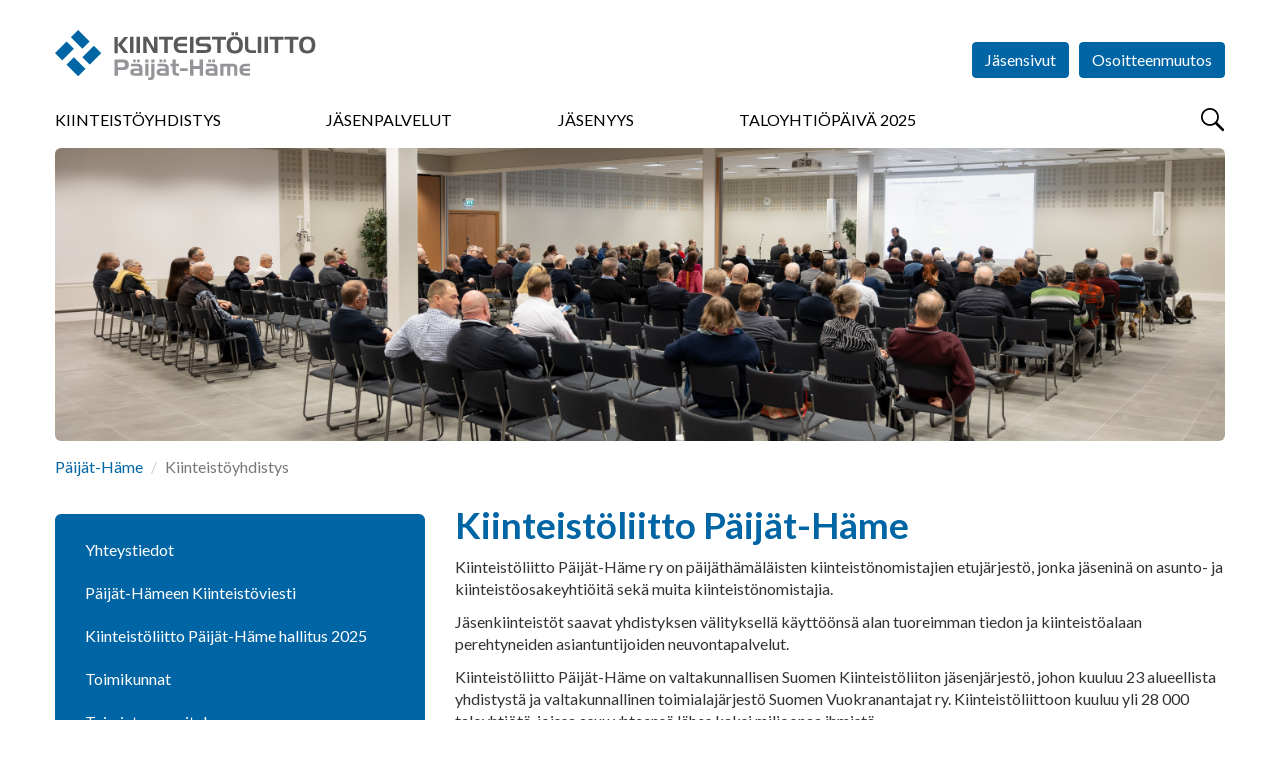

--- FILE ---
content_type: text/html; charset=utf-8
request_url: https://paijat-hame.kiinteistoliitto.fi/paint-hameenkiinteistoliitto/
body_size: 21555
content:
<!DOCTYPE html>
<html lang="fi" prefix="og: http://ogp.me/ns#">

<head>
    <script id="Cookiebot" data-cbid="ef3aea5b-5165-4d76-8710-0e2a3531b70a" data-blockingmode="auto" type="text/javascript" src="https://consent.cookiebot.com/uc.js"></script>
<meta charset="utf-8" />
<meta http-equiv="X-UA-Compatible" content="IE=edge" />
<meta name="viewport" content="width=device-width, initial-scale=1" />
<meta name="description" content="Kiinteist&#xF6;liitto P&#xE4;ij&#xE4;t-H&#xE4;me ry on p&#xE4;ij&#xE4;th&#xE4;m&#xE4;l&#xE4;isten kiinteist&#xF6;nomistajien etuj&#xE4;rjest&#xF6;, joka tarjoaa j&#xE4;senilleen ajankohtaista tietoa ja asiantuntijapalveluita. Yhdistys on osa valtakunnallista Suomen Kiinteist&#xF6;liittoa ja edustaa l&#xE4;hes 1990 j&#xE4;senkiinteist&#xF6;&#xE4;." />
<meta name="keywords" content="kiinteist&#xF6;liitto, P&#xE4;ij&#xE4;t-H&#xE4;me, kiinteist&#xF6;nomistajat, j&#xE4;senpalvelut, asiantuntijat, Suomen Kiinteist&#xF6;liitto" />
<meta name="author" content="Kiinteistöliitto" />
<meta name="robots" content="index,follow,noarchive" />

<title>Kiinteist&#xF6;liitto - Kiinteist&#xF6;yhdistys</title>


<link rel="shortcut icon" type="image/png" href="/favicon.png?v=20171010" />

<link rel="stylesheet" href="https://fonts.googleapis.com/css?family=Lato:400,400i,700,700i,900,900i" />
<link rel="stylesheet" media="screen" href="/vendor/bootstrap-3.3.7/css/bootstrap.min.css" />
<link rel="stylesheet" media="screen" href="/vendor/flexslider-2.6.3/flexslider.css" />
<link rel="stylesheet" media="screen" href="/vendor/lightcase-2.3.6/src/css/lightcase.min.css" />
<!--<link rel="stylesheet" href="/vendor/bootstrap-datetimepicker/build/css/bootstrap-datetimepicker.min.css" media="screen" />-->
<link rel="stylesheet" media="screen" href="/css/jquery.steps.kl.css" />
<link rel="stylesheet" href="/vendor/datatables-1.10.16/datatables.min.css" />
<link rel="stylesheet" media="screen" href="https://maxcdn.bootstrapcdn.com/css/ie10-viewport-bug-workaround.css" />
<link rel="stylesheet" href="/css/styles.min.css?v=20250320" />
<link rel="stylesheet" href="/css/AddedStyle.css?v=2018046" />
<link rel="stylesheet" media="print" href="/css/print.css" />

<!-- HTML5 shim and Respond.js for IE8 support of HTML5 elements and media queries -->
<!--[if lt IE 9]>
    <script src="https://oss.maxcdn.com/html5shiv/3.7.3/html5shiv.min.js"></script>
    <script src="https://oss.maxcdn.com/respond/1.4.2/respond.min.js"></script>
<![endif]-->

<script src="/vendor/jquery-3.2.1.min.js"></script>
<script src="/vendor/bootstrap-3.3.7/js/bootstrap.min.js"></script>
<script src="/vendor/flexslider-2.6.3/jquery.flexslider-min.js"></script>
<script src="/vendor/lightcase-2.3.6/src/js/lightcase.min.js"></script>

<!--<script src="/vendor/bootstrap-datetimepicker/build/js/bootstrap-datetimepicker.min.js"></script>-->
<script src="/vendor/jquery-validate-1.15.1/jquery.validate.min.js"></script>
<script src="/vendor/jquery-validate-1.15.1/localization/messages_fi.min.js"></script>
<script src="/vendor/jquery.steps-1.1.0/jquery.steps.min.js"></script>
<script src="/vendor/datatables-1.10.16/datatables.min.js"></script>
<script src="/vendor/rpage/responsive-paginate.min.js"></script>
<script src="https://maxcdn.bootstrapcdn.com/js/ie10-viewport-bug-workaround.js"></script>
<script async src="https://www.googletagmanager.com/gtag/js?id=UA-2980697-16"></script>

<script>
  window.dataLayer = window.dataLayer || [];
  function gtag(){dataLayer.push(arguments);}
  gtag('js', new Date());

  gtag('config', 'UA-2980697-16');
</script>
</head>

<body>
    <!-- Google tag (gtag.js) --> 
   <script async src="https://www.googletagmanager.com/gtag/js?id=G-NZMYY5C0XF"></script> 
    <script> window.dataLayer = window.dataLayer || []; function gtag(){dataLayer.push(arguments);} gtag('js', new Date()); gtag('config', 'G-7LR9HKDYQN'); </script>
  

<!-- End Google Tag Manager (noscript) --> 
    
    
    

    <div id="fb-root"></div>
<script>(function(d, s, id) {
  var js, fjs = d.getElementsByTagName(s)[0];
  if (d.getElementById(id)) return;
  js = d.createElement(s); js.id = id;
  js.src = "//connect.facebook.net/fi_FI/sdk.js#xfbml=1&version=v2.10";
  fjs.parentNode.insertBefore(js, fjs);
}(document, 'script', 'facebook-jssdk'));




</script>
    <header>
         <img src="\images\Kiinteistoliitto_logo.svg" style="display:none"/>
    <div class="container-fluid">
        
        <button id="menuBtn" type="button">
            <span class="sr-only">Menu</span>
        </button>
        
        <a href="/">
          <div id="logo" class="logo-member  logo-member-paijat-hame">
                <h1>Kiinteistöliitto</h1>
            </div>
        </a>
           <div class="menu-container menu-hidden">  
       


<form action="/paint-hameenkiinteistoliitto/" enctype="multipart/form-data" id="form772fcb225224438c9982a4a8699087db" method="post">                <ul id="headerButtons">
                                <li><a href="https://www.kiinteistoliitto.fi/jasensivut" class="btn btn-primary" target="_blank">Jäsensivut</a></li>
                    
                    <li><a href="/osoitteenmuutos/" class="btn btn-primary">Osoitteenmuutos</a></li>
                           <li></li>
        <li></li>
        <li></li>

                    
                </ul>
<input name="__RequestVerificationToken" type="hidden" value="CfDJ8GjkSpApbkRLi0HSCrJxrgE8jHWuK0lN21sIDsFAqq1B5RUn1w_4tZkKm9VrBVRccGV8hAJ7w41r8Uqb1q9hry5mtPYm2lJjKVT68H7TVIj82sGOv1dpo5s-_yPsW6lvVgLDGBV5LRademMYZftP28c" /><input name="ufprt" type="hidden" value="CfDJ8GjkSpApbkRLi0HSCrJxrgFKuBWWNw9NHnoLbTgJsvwEf1nSD2bvyT168-uPkUw_oqPMAvwR8IQ73zAVupqeG7KstCH9Stj2mS4Wp1yPoonTj5BEvUDAzVVaGrwnZDxjrYfjC0VNRM_89_DMaUjo3iI" /></form>     

     
      <div class="row" style="margin-left:0px;margin-right:0px;">
            <nav>
                
                <button type="button" id="closeMenuBtn" class="overlay-btn">
                    &times; <span class="sr-only">Sulje</span>
                </button>
               
              


    <ul>
            <li class="current">
                <a href="/paint-hameenkiinteistoliitto/">Kiinteist&#xF6;yhdistys</a>
            </li>
            <li>
                <a href="/palvelut/">J&#xE4;senpalvelut</a>
            </li>
            <li>
                <a href="/liityjaseneksi/">J&#xE4;senyys</a>
            </li>
            <li>
                <a href="/taloyhtiopaiva2025/">Taloyhti&#xF6;p&#xE4;iv&#xE4; 2025</a>
            </li>
    </ul>

             
                
                <!--form id="menuSearchForm" action="/haku" method="get" class="visible-xs" style="display:none">
        			<div class="input-group">
        				<label for="menuSearchInput" class="sr-only">Haku</label>
        				<input id="menuSearchInput" type="text" name="search" class="form-control" placeholder="Hae..." />
        				<span class="input-group-btn">
        					<button type="submit" class="btn btn-primary btn-search-field">
        						<span class="sr-only">Hae</span>
        					</button>
        				</span>
        			</div>
        		</form>
        		-->
                
            </nav>
                <button type="button" id="searchBtn">
            <span class="sr-only">Hae</span>
        </button>
</div> 
        </div>
    </div>

</header>

<main>

    <div class="container-fluid">
        <div class="img-main">
                    <img src="/media/sqmgtj3t/nimetonmalli.png" alt="" />
            
        </div>
        

        


    <ol class="breadcrumb">
            <li><a href="/">P&#xE4;ij&#xE4;t-H&#xE4;me</a> </li>

        <li class="active">Kiinteist&#xF6;yhdistys</li>
    </ol>

        
          <div class="row">
            
            <div class="col-sm-8 col-sm-push-4">
                <h1>Kiinteistöliitto Päijät-Häme</h1>
<p>Kiinteistöliitto Päijät-Häme ry on päijäthämäläisten kiinteistönomistajien etujärjestö, jonka jäseninä on asunto- ja kiinteistöosakeyhtiöitä sekä muita kiinteistönomistajia.</p>
<p>Jäsenkiinteistöt saavat yhdistyksen välityksellä käyttöönsä alan tuoreimman tiedon ja kiinteistöalaan perehtyneiden asiantuntijoiden neuvontapalvelut.</p>
<p>Kiinteistöliitto Päijät-Häme on valtakunnallisen Suomen Kiinteistöliiton jäsenjärjestö, johon kuuluu 23 alueellista yhdistystä ja valtakunnallinen toimialajärjestö Suomen Vuokranantajat ry. Kiinteistöliittoon kuuluu yli 28 000 taloyhtiötä, joissa asuu yhteensä lähes kaksi miljoonaa ihmistä.<br><br>Yhdistyksen uudet vahvistetut 12.4.2022 <a rel="noopener" href="/media/atuh0px3/uudetsaannot12_4_2022.pdf" target="_blank" title="Uudetsaannot12 4 2022">säännöt</a></p>
<p>Päijät-Hämeen kiinteistöyhdistys on perustettu vuonna 1906. Nykyisin yhdistys edustaa lähes 1990 jäsenkiinteistöä ja niiden yli 70.000 asukasta. Jatkuvasti kasvava jäsenpohja auttaa yhdistystä ja koko liittoa turvaamaan taloyhtiöiden edut sekä alueellisesti että valtakunnallisesti. Jokainen uusi jäsenkiinteistö lisää yhdistyksen ja liiton kannanottojen painoarvoa ja parantaa resursseja kehittää jäsenille uusia palvelumuotoja.</p>
                
            </div>
            
            <div class="col-sm-4 col-sm-pull-8 col-subpage-additionals">
                
                
    <nav id="sideBarNav">
        <ul class="nav nav-tabs nav-stacked nav-sidebar">
                <li>
                        <a href="/paint-hameenkiinteistoliitto/yhteystiedot/">Yhteystiedot</a>
                    
                </li>
                <li>
                        <a href="/paint-hameenkiinteistoliitto/paijat-hameenkiinteistoviesti/">P&#xE4;ij&#xE4;t-H&#xE4;meen Kiinteist&#xF6;viesti</a>
                    
                </li>
                <li>
                        <a href="/paint-hameenkiinteistoliitto/kiinteistoliittopaijat-hamehallitus2025/">Kiinteist&#xF6;liitto P&#xE4;ij&#xE4;t-H&#xE4;me hallitus 2025</a>
                    
                </li>
                <li>
                        <a href="/paint-hameenkiinteistoliitto/toimikunnat/">Toimikunnat</a>
                    
                </li>
                <li>
                        <a href="/paint-hameenkiinteistoliitto/toimintasuunnitelma/">Toimintasuunnitelma</a>
                    
                </li>
                <li>
                        <a href="/paint-hameenkiinteistoliitto/vuosikertomus/">Vuosikertomus</a>
                    
                </li>
                <li>
                        <a href="/paint-hameenkiinteistoliitto/talousarvio/">Talousarvio</a>
                    
                </li>
                <li>
                        <a href="/paint-hameenkiinteistoliitto/strategia/">Strategia</a>
                    
                </li>
                <li>
                        <a href="/paint-hameenkiinteistoliitto/saannotjaohjeet/">S&#xE4;&#xE4;nn&#xF6;t ja ohjeet</a>
                    
                </li>
        </ul>
    </nav>


                


                

 
        
               
            
           
   
                
                
            
            </div>
            
        </div> <!-- /.row -->
        
    </div>
</main>




<div id="modalLogin" class="modal fade" tabindex="-1" role="dialog">
    <div class="modal-dialog" role="document">
        <div class="modal-content">
           
             
<form action="/paint-hameenkiinteistoliitto/" class="test" enctype="multipart/form-data" id="loginForm" method="post">            <div class="modal-header">
                <button type="button" class="close" data-dismiss="modal" aria-label="Close"><span aria-hidden="true">&times;</span></button>
                <h4 class="modal-title">Kirjaudu sisään</h4>
                <p>Käyttäjätunnuksesi on Kiinteistöliiton jäsenrekisteriin tallennettu sähköpostiosoitteesi.</p>
                <p>Et voi kirjautua, jollet ole ensin <a href="https://www.kiinteistoliitto.fi/kirjautuminen/rekisteroityminen/">rekisteröitynyt käyttäjäksi</a>.</p>
            </div>
             <div class="modal-body">
                <input name="__RequestVerificationToken" type="hidden" value="CfDJ8GjkSpApbkRLi0HSCrJxrgE8jHWuK0lN21sIDsFAqq1B5RUn1w_4tZkKm9VrBVRccGV8hAJ7w41r8Uqb1q9hry5mtPYm2lJjKVT68H7TVIj82sGOv1dpo5s-_yPsW6lvVgLDGBV5LRademMYZftP28c" />
               <span style="color:#ff0000;font-weight:bold;"> </span>
                
        
                <div class="form-group">
                    <label for="email">Sähköpostiosoite</label><br />
                    <input type="email" id="Kayttajatunnus" name="Kayttajatunnus" class="form-control" required />
                 </div>
               <div class="form-group">
                    <label for="Salasana">Salasana</label><br />
                    <input type="password" id="Salasana" name="Salasana" class="form-control" required />
                </div>
                            
                <ul class="list-unstyled">
                    <li><a href="https://kiinteistoliitto.fi/kirjautuminen/unohtunutsalasana/">Unohtuiko salasana?</a></li>
                    <li><a href="https://kiinteistoliitto.fi/kirjautuminen/rekisteroityminen/">Rekisteröidy jäsensivujen käyttäjäksi</a></li>
                </ul>
                            
            </div>
            <div class="modal-footer">
                <button type="button" class="btn btn-default" data-dismiss="modal">Peruuta</button>
                <button type="submit" class="btn btn-primary">Kirjaudu</button>
            </div>
<input name="__RequestVerificationToken" type="hidden" value="CfDJ8GjkSpApbkRLi0HSCrJxrgE8jHWuK0lN21sIDsFAqq1B5RUn1w_4tZkKm9VrBVRccGV8hAJ7w41r8Uqb1q9hry5mtPYm2lJjKVT68H7TVIj82sGOv1dpo5s-_yPsW6lvVgLDGBV5LRademMYZftP28c" /><input name="ufprt" type="hidden" value="CfDJ8GjkSpApbkRLi0HSCrJxrgEI1BslSqKPwnSwXgRzHqvEij-7MIG9UMHAh1U5IInyFDqjQzbn_LHyPg8PZAqDs7JM6ycxhE-4ROoiJWuTWonGEdsDsWygLn8ZJmi0OJP7pZbO79WmGjdNfvldgykguSw" /></form>
         
        </div> <!-- /.modal-content -->
    </div> <!-- /.modal-dialog -->
</div> <!-- /#modalLogin -->

<section id="searchOverlay" class="overlay">
	
	<h2 class="sr-only">Haku</h2>
	
	<button id="closeSearchOverlayBtn" type="button" class="overlay-btn">
		&times;
		<span class="sr-only">Sulje</span>
	</button>

	<div id="searchContainer" class="text-center">
		<form action="/haku" method="get">
			<div class="input-group">
				<label for="overlaySearchInput" class="sr-only">Haku</label>
				<input id="overlaySearchInput" type="text" name="search" class="form-control input-lg" placeholder="Hae..." />
				<span class="input-group-btn">
					<button type="submit" class="btn btn-primary btn-lg btn-search-field">
						<span class="sr-only">Hae</span>
					</button>
				</span>
			</div>
		</form>
		<div style="color:#7777777;">Kirjoita hakukenttään hakusana tai sen osa. Älä käytä jokerimerkkejä. Tällöin haku etsii kaikki mahdolliset osumat, joista löytyy käyttämäsi kirjainyhdistelmä. Esimerkiksi <b>Tupakointi</b> tai <b>tupak</b> toimivat molemmat hakusanoina.</div>
	</div>
</section>

<footer>
    
    <div class="container-fluid">
        
        <div class="row">
            
            <div class="col-sm-8">
                
                <h2>Oikopolkuja</h2>
                
                <div class="row">
                   
    <div class="col-sm-6">
        <ul class="list-unstyled">
                            <li><a href="https://paijat-hame.kiinteistoliitto.fi/liityjaseneksi/lomake/">J&#xE4;senhakemus</a></li>
                            <li><a href="https://paijat-hame.kiinteistoliitto.fi/jasenmaksut/">J&#xE4;senmaksut</a></li>
                            <li><a href="https://www.kiinteistoliitto.fi/jasenkortti/">J&#xE4;senkortti</a></li>
                            <li><a href="https://www.kiinteistoliitto.fi/taloyhtio/hallitus/taloyhtionhyvahallintotapa">Taloyhti&#xF6;n hyv&#xE4; hallintotapa</a></li>
                            <li><a href="https://www.kiinteistoliitto.fi/taloyhtio/yhtiokokous">Yhti&#xF6;kokous</a></li>
                            <li><a href="https://www.kiinteistoliitto.fi/taloyhtio/ajassa/ikajamuisti/">Ik&#xE4;- ja muistiyst&#xE4;v&#xE4;llinen taloyhti&#xF6;</a></li>
                            <li><a href="https://www.kiinteistoliitto.fi/palvelut/tutkimus/saannolliset/indeksitalo/">Indeksitalo</a></li>
                            <li><a href="https://www.kiinteistoliitto.fi/liityjaseneksi/rekisteriseloste/">Rekisteriseloste</a></li>

            

        </ul>
    </div>
    <div class="col-sm-6">
        <ul class="list-unstyled">
           


        </ul>
    </div>

                    
                </div> <!-- /.row -->
                
            </div>
            
            <div id="footerContactInfo" class="col-sm-4">
                
                <h2>Yhteystiedot</h2>
                
                        <address>
                <strong>Kiinteist&#xF6;liitto P&#xE4;ij&#xE4;t-H&#xE4;me ry</strong><br />
                    H&#xE4;meenkatu 9 hsto 11<br />
                    15110 Lahti
        </address>
                <p>
                    0440 945600<br />
                    paijat-hame@kiinteistoliitto.fi
                </p>
                <ul class="some-icons"> 
                    <li><a href="https://www.facebook.com/paijathamekiinteistoliitto " target="_blank" class="facebook" title="Kiinteistöliitto on Facebook"><span>Kiinteistöliitto on Facebook</span></a></li>
                    <li><a href="https://www.instagram.com/paijathame/" target="_blank" class="instagram" title="Kiinteistöliitto on Instagram"><span>Kiinteistöliitto on Instagram</span></a></li>
                </ul>

            </div>
        
        </div> <!-- /.row -->
        
            <div class="row row-eq-height">
            
            <div class="col-sm-9">
                
                 <div id="subsidiaries" class="row">
                    
                    <div class="col-md-4 col-sm-4 col-xs-6">
                        <a href="http://www.taloyhtiosivut.fi/" target="_blank" class="subsidiary taloyhtiosivut">
                            <img src="/images/taloyhtiosivut.png" alt="Taloyhtiösivut" />
                        </a>
                    </div>
                    
                    <div class="col-md-4 col-sm-4 col-xs-6">
                        <a href="https://www.kiinteistolehti.fi/" target="_blank" class="subsidiary suomen-kiinteistolehti">
                            <img src="/images/suomen-kiinteistolehti.svg" alt="Suomen Kiinteistölehti" />
                        </a>
                    </div>
                    
                      <div class="col-md-4 col-sm-4 col-xs-6">
                        <a href="https://www.kiinteistomedia.fi/" target="_blank" class="subsidiary kiinkust">
                            <img src="/images/kiinteistomedia.png" alt="Kiinteistomedia" />
                        </a>
                    </div>
                    
                    <div class="col-md-4 col-sm-4 col-xs-6">
                        <a href="http://www.kiinko.fi/" target="_blank" class="subsidiary kiinko">
                            <img src="/images/kiinko.svg" alt="Kiinko" />
                        </a>
                    </div>
                
                    <div class="col-md-4 col-sm-4 col-xs-6">
                        <a href="http://www.talokeskus.fi/" target="_blank" class="subsidiary talokeskus">
                            <img src="/images/talokeskus.svg" alt="Talokeskus" />
                        </a>
                    </div>
                    
                    <div class="col-md-4 col-sm-4 col-xs-6">
                        <a href="https://kti.fi/" target="_blank" class="subsidiary kti">
                            <img src="/images/kti.svg" alt="KTI" />
                        </a>
                    </div>
                    
                   
                    
                     
                
                </div> 
                
            </div><!-- /.row -->
              <div class="col-sm-3">
                  <div class="col-md-12 col-sm-12 col-xs-12 epf" style="margin-bottom:45px;">
                        <a href="https://www.uipi.com/" target="_blank">
                            <img src="/images/uipi_tall2.svg" alt="UIPI" style="max-width:128px;margin:30px;margin-left:50px;"/>
                        </a>
                    </div>
              </div>
              
           
        
        </div> <!-- /.row -->

        
        <p class="copyright">&copy; Kiinteistöliitto</p>
        
    </div>
    
</footer>
<script src="/scripts/common.js?v=20171107"></script>




    <script>
         
    </script>


<!--
<script src="/vendor/moment/moment-with-locales.min.js"></script>-->
<script async type="text/javascript" src="https://cdn.search.valu.pro/kiinteistoliitto/production/findkit.js"></script>
<!-- Go to www.addthis.com/dashboard to customize your tools -->
<script type="text/javascript" src="//s7.addthis.com/js/300/addthis_widget.js#pubid=ra-63807f03bf471467"></script>
</body>
</html>



--- FILE ---
content_type: text/css
request_url: https://paijat-hame.kiinteistoliitto.fi/css/jquery.steps.kl.css
body_size: 6346
content:
/*
    Common 
*/

.steps-form-container {
    position: relative;
}

.wizard fieldset
{
    margin: 0;
}

.wizard,
.tabcontrol
{
    display: block;
    width: 100%;
    /*overflow: hidden;*/
}

.wizard a,
.tabcontrol a
{
    outline: 0;
}

.wizard ul,
.tabcontrol ul
{
    list-style: none !important;
    padding: 0;
    margin: 0;
}

.wizard ul > li,
.tabcontrol ul > li
{
    display: block;
    padding: 0;
}

/* Accessibility */
.wizard > .steps .current-info,
.tabcontrol > .steps .current-info
{
    position: absolute;
    left: -999em;
}

.wizard > .content > .title,
.tabcontrol > .content > .title
{
    position: absolute;
    left: -999em;
}



/*
    Wizard
*/

.wizard > .steps
{
    position: relative;
    display: block;
    width: 100%;
    font-size: 14px;
}

.wizard.vertical > .steps
{
    display: inline;
    float: left;
    width: 30%;
}

.wizard > .steps .number
{
    /*font-size: 1.429em;*/
}

.wizard > .steps .title
{
    /*display: none;*/
    
}

/*.wizard > .steps li.current .title
{
    display: inline;
}*/

.wizard > .steps > ul > li
{
    /*width: 14.28%;*/
    width: 12%;
    -webkit-transition: width 0.5s;
    -moz-transition: width 0.5s;
    -o-transition: width 0.5s;
    transition: width 0.5s;
}

/*.wizard > .steps > ul > li:last-child
{
    width: 14.32%;
}*/

.wizard > .steps > ul > li.current
{
    width: 28%;
}

.wizard > .steps > ul > li,
.wizard > .actions > ul > li
{
    float: left;
}

.wizard.vertical > .steps > ul > li
{
    float: none;
    width: 100%;
}

.wizard > .steps a,
.wizard > .steps a:hover,
.wizard > .steps a:active
{
    display: block;
    width: auto;
    font-size: 14px;
    margin: 0 5px 0 0;
    padding: 10px;
    text-decoration: none;
    -webkit-border-radius: 6px;
    -moz-border-radius: 6px;
    border-radius: 6px;
    white-space: nowrap;
    overflow: hidden;
    text-overflow: ellipsis;
}

.wizard > .steps .disabled a,
.wizard > .steps .disabled a:hover,
.wizard > .steps .disabled a:active
{
    background-color: #eee;
    color: #aaa;
    cursor: default;
}

.wizard > .steps .current a,
.wizard > .steps .current a:hover,
.wizard > .steps .current a:active
{
    background-color: #2184be;
    color: #fff;
    cursor: default;
}

.wizard > .steps .done a,
.wizard > .steps .done a:hover,
.wizard > .steps .done a:active
{
    background-color: #9dc8e2;
    color: #fff;
}

.wizard > .steps .error a,
.wizard > .steps .error a:hover,
.wizard > .steps .error a:active
{
    /*background: #ff3111;
    color: #900;
    border-color: #900;*/
}

.wizard > .content
{
    background: #f5f5f5;
    display: block;
    margin: 10px 0;
    /*min-height: 32em;*/
    /*overflow: hidden;*/
    position: relative;
    width: auto;
    -webkit-border-radius: 6px;
    -moz-border-radius: 6px;
    border-radius: 6px;
}

.wizard.vertical > .content
{
    display: inline;
    float: left;
    margin: 0 2.5% 0.5em 2.5%;
    width: 65%;
}

.wizard > .content > .body
{
    float: left;
    /*position: absolute;*/
    padding: 10px 15px;
    width: 100%;
    position: relative;
    height: auto;
}

.wizard > .content > .body ul
{
    list-style: disc !important;
}

.wizard > .content > .body ul > li
{
    display: list-item;
}

.wizard > .content > .body > iframe
{
    border: 0 none;
    width: 100%;
    height: 100%;
}

.wizard > .content > .body input
{
    display: block;
    border: 1px solid #ccc;
}

.wizard > .content > .body input[type="checkbox"]
{
    display: inline-block;
}

.wizard > .content > .body input.error
{
    background: rgb(251, 227, 228);
    border: 1px solid #fbc2c4;
    color: #8a1f11;
}

.wizard > .content > .body label
{
    display: inline-block;
    /*margin-bottom: 0.5em;*/
}

.wizard > .content > .body label.error
{
    /*color: #8a1f11;
    display: inline-block;
    margin-left: 1.5em;*/
    margin-top: 5px;
}

.wizard > .actions
{
    position: relative;
    display: block;
    text-align: right;
    width: 100%;
}

.wizard.vertical > .actions
{
    display: inline;
    float: right;
    margin: 0 2.5%;
    width: 95%;
}

.wizard > .actions > ul
{
    display: inline-block;
    text-align: right;
}

.wizard > .actions > ul > li
{
    margin: 0 0 0 10px;
}

.wizard.vertical > .actions > ul > li
{
    margin: 0 0 0 1em;
}

.wizard > .actions a,
.wizard > .actions a:hover,
.wizard > .actions a:active
{
    background-color: #0065a4;
    color: #fff;
    display: block;
    padding: 0.5em 1em;
    text-decoration: none;

    -webkit-border-radius: 4px;
    -moz-border-radius: 4px;
    border-radius: 4px;
}

.wizard > .actions .disabled a,
.wizard > .actions .disabled a:hover,
.wizard > .actions .disabled a:active
{
    background-color: #eee;
    color: #aaa;
}

.wizard > .loading
{
}

.wizard > .loading .spinner
{
}



/*
    Tabcontrol
*/

.tabcontrol > .steps
{
    position: relative;
    display: block;
    width: 100%;
}

.tabcontrol > .steps > ul
{
    position: relative;
    margin: 6px 0 0 0;
    top: 1px;
    z-index: 1;
}

.tabcontrol > .steps > ul > li
{
    float: left;
    margin: 5px 2px 0 0;
    padding: 1px;

    -webkit-border-top-left-radius: 5px;
    -webkit-border-top-right-radius: 5px;
    -moz-border-radius-topleft: 5px;
    -moz-border-radius-topright: 5px;
    border-top-left-radius: 5px;
    border-top-right-radius: 5px;
}

.tabcontrol > .steps > ul > li:hover
{
    background: #edecec;
    border: 1px solid #bbb;
    padding: 0;
}

.tabcontrol > .steps > ul > li.current
{
    background: #fff;
    border: 1px solid #bbb;
    border-bottom: 0 none;
    padding: 0 0 1px 0;
    margin-top: 0;
}

.tabcontrol > .steps > ul > li > a
{
    color: #5f5f5f;
    display: inline-block;
    border: 0 none;
    margin: 0;
    padding: 10px 30px;
    text-decoration: none;
}

.tabcontrol > .steps > ul > li > a:hover
{
    text-decoration: none;
}

.tabcontrol > .steps > ul > li.current > a
{
    padding: 15px 30px 10px 30px;
}

.tabcontrol > .content
{
    position: relative;
    display: inline-block;
    width: 100%;
    height: 35em;
    overflow: hidden;
    border-top: 1px solid #bbb;
    padding-top: 20px;
}

.tabcontrol > .content > .body
{
    float: left;
    position: absolute;
    width: 95%;
    height: 95%;
    padding: 2.5%;
}

.tabcontrol > .content > .body ul
{
    list-style: disc !important;
}

.tabcontrol > .content > .body ul > li
{
    display: list-item;
}

@media (max-width: 550px) 
{
    .wizard > .steps > ul > li
    {
        width: auto;
        float: none;
    }
}
        

--- FILE ---
content_type: text/css
request_url: https://paijat-hame.kiinteistoliitto.fi/css/styles.min.css?v=20250320
body_size: 22317
content:
body,header nav ul,html{margin:0;padding:0}#headerButtons li,.nav-sidebar li,header nav ul li,ul.some-icons li{list-style-type:none}html{overflow-x:hidden;-webkit-text-size-adjust:none;overflow:hidden;overflow-y:scroll;-webkit-overflow-scrolling:touch}body{font-family:Lato,sans-serif;font-size:16px;padding-right:0!important}#lightcase-case,button,input,select,textarea{font-family:inherit!important}header{position:relative;-webkit-transition:top .5s;-moz-transition:top .5s;-o-transition:top .5s;transition:top .5s}header.fixed{position:fixed;top:-150px;left:0;width:100%;height:119px;background-color:#fff;padding-top:0;border-bottom:1px solid #eee;margin:0;z-index:9999}header.fixed.minimized{top:-82px}header.fixed.maximized{top:0}main{display:block;margin-bottom:60px}section{margin:20px 0}h1,h2,h3,h4,h5,h6{color:#0065a4;font-weight:700;margin-top:22px}h1 a,h2 a,h3 a,h4 a,h5 a,h6 a{color:#0065a4!important}h1{font-size:34px}h2{font-size:28px}h3{font-size:22px}h4{font-size:16px}.main-page h1{font-size:41px}.main-page h2{font-size:34px}.main-page h3{font-size:28px}.main-page h4{font-size:20px}a{color:#f99f1e}a:focus,a:hover{color:#f99f1e;text-decoration:underline}table a,table a:active,table a:focus,table a:hover{color:#0065a4}ol,ul{margin-bottom:22px}header nav{z-index:9999;clear:left}header nav ul li{float:left;margin-right:9%}header nav ul li a{display:block;color:#000;line-height:normal;text-transform:uppercase;border-bottom:2px solid transparent;margin:0 0 15px;padding:0 0 2px}header.fixed nav ul li a{margin:10px 0 5px}header nav ul li a:active,header nav ul li a:focus,header nav ul li a:hover{color:#000;text-decoration:none;border-bottom:2px solid #0065a4;transition-property:border;transition-duration:.5s}.nav-sidebar li.active a,.nav-sidebar li>a:hover,.nav-sidebar>li>ul>li.open>a:hover{text-decoration:underline}header nav ul li:first-child a{margin-left:0}header nav ul li:last-child a{margin-right:0}iframe,img{max-width:100%}hr{border:none;border-bottom:1px solid #eee}fieldset{margin:22px 0}textarea{resize:none}footer{background-color:#0065a4;color:#fff;padding:30px 0 10px}footer a,footer h1,footer h2,footer h3,footer p{color:#fff}footer ul{margin-bottom:0}.container-fluid{max-width:1200px}.row-eq-height{display:-webkit-box;display:-webkit-flex;display:-ms-flexbox;display:flex}.row-eq-height>div[class^=col-]{position:relative;display:flex;flex-direction:column}.row-eq-height>div[class^=col-]>div:first-child{-webkit-flex:1;flex:1 1 1}.row-filters,.row-hspace{margin-bottom:20px}.col-subpage-additionals{padding-top:31px}.breadcrumb{padding:0;margin:15px 0 5px;background-color:transparent}.breadcrumb a{color:#0065a4}.form-group-top-right{margin-top:30px}.form-confirm-box{height:400px;background-color:#fff;padding:10px;border:1px solid #ccc;overflow-y:scroll}.form-confirm-box-extended{height:auto;overflow-y:auto}.box,.event{overflow:hidden}.label-horizontal-left{text-align:left!important}.table>tbody>tr:last-child>td,.table>tbody>tr:last-child>th,.table>tfoot>tr:last-child>td,.table>tfoot>tr:last-child>th{border-bottom:1px solid #ddd}.table-hover>tbody>tr:hover{background-color:#ffe}.table-cell-btn{width:20px}.dataTables_empty{text-align:center!important}#menuBtn,#searchContainer,.box .read-more,.btn-lan,.copyright,.subsidiary{text-align:center}.modal{z-index:10000}.modal-backdrop,.overlay{z-index:9999}.modal-content{-webkit-box-shadow:0 2px 5px rgba(0,0,0,.3);-moz-box-shadow:0 2px 5px rgba(0,0,0,.3);box-shadow:0 2px 5px rgba(0,0,0,.3)}.nav-sidebar{background-color:#0065a4;color:#fff;padding:15px 0;border:none;border-radius:6px;margin-bottom:30px}.nav-sidebar a{color:#fff;padding-right:10px}.nav-sidebar>li>a{padding:10px 10px 10px 30px}.nav-sidebar li.open>a,.nav-sidebar li.open>a:active,.nav-sidebar li.open>a:focus,.nav-sidebar li.open>a:hover,.nav-sidebar li>a,.nav-sidebar li>a:active,.nav-sidebar li>a:focus,.nav-sidebar li>a:hover{background-color:transparent;border:none}.nav-sidebar>li.open{margin-bottom:12px}.box,.col-subpage-additionals>a>img,.col-subpage-additionals>div[class^=img-],.col-subpage-additionals>figure,.col-subpage-additionals>img{margin-bottom:30px}.nav-sidebar>li.open>a{padding-bottom:5px}.nav-sidebar>li>ul{background-color:#fff;color:#0065a4;padding:0;border-left:1px solid #eee;border-right:1px solid #eee}.nav-sidebar>li>ul a{color:#0065a4}.nav-sidebar>li>ul>li:before{content:"\e258";font-family:'Glyphicons Halflings';font-size:14px;position:relative;top:1px;left:0;display:inline-block;margin-right:5px}.box-news:after,.flexslider .flex-img-container:after,.hero:after,div.loader:after{content:""}.box,.box-news:after,.event,.hero:after{display:block}.nav-sidebar>li>ul>li{text-indent:-10px;padding:10px 5px 10px 45px;border-bottom:1px solid #eee}.nav-sidebar>li>ul>li:hover{background-color:#fafafa}.nav-sidebar>li>ul>li.open:hover{background-color:#fff}.box-news:active,.box-news:focus,.box-news:hover,.nav-sidebar>li>ul>li>a:hover{text-decoration:none}.nav-sidebar>li>ul>li>ul{padding-left:15px}.nav-sidebar>li>ul>li>ul>li{list-style-type:square;text-indent:0}.menu-container{-webkit-transition:left .5s,right .5s;-moz-transition:left .5s,right .5s;-o-transition:left .5s,right .5s;transition:left .5s,right .5s}.btn-lan{width:37px;padding-left:0;padding-right:0;text-transform:uppercase}.btn-lan-inactive{background-color:#afabaa;border-color:#afabaa}.btn-inactive{color:#afabaa}.btn-summary{position:absolute;left:15px;bottom:0}div[class^=img-]{position:relative;height:0;background-position:center;background-size:cover;overflow:hidden}.col-subpage-additionals>figure>figcaption{font-size:12px}.img-main{padding-top:25%;border-radius:6px}.img-16-9{padding-top:56.25%}.img-3-2{padding-top:66.66666666666667%}.img-2-1{padding-top:50%}div[class^=img-]>a>img,div[class^=img-]>img{position:absolute;top:50%;left:50%;-webkit-transform:translate(-50%,-50%);-ms-transform:translate(-50%,-50%);transform:translate(-50%,-50%)}.box{position:relative;background-color:#fff;padding:0 30px 15px;border-bottom:10px solid #fff;border-top-left-radius:6px;border-top-right-radius:6px;-webkit-box-shadow:0 2px 5px rgba(0,0,0,.3);-moz-box-shadow:0 2px 5px rgba(0,0,0,.3);box-shadow:0 2px 5px rgba(0,0,0,.3)}.box-news{height:370px}.box-news:after{position:absolute;left:0;bottom:0;right:0;height:60px;background:-moz-linear-gradient(top,rgba(255,255,255,0) 0,rgba(255,255,255,1) 70%);background:-webkit-linear-gradient(top,rgba(255,255,255,0) 0,rgba(255,255,255,1) 70%);background:linear-gradient(to bottom,rgba(255,255,255,0) 0,rgba(255,255,255,1) 70%);filter:progid:DXImageTransform.Microsoft.gradient( startColorstr='#00ffffff', endColorstr='#ffffff', GradientType=0 )}.box-news-no-img{height:220px}.box-spotlight{height:100%;padding-top:0;padding-bottom:20px}.box .img-2-1,.box .img-3-2,.box .img-blog{margin:0 -30px;background-color:#eee}.box h3{font-size:16px}.box-infobox{padding:0 30px 5px}.box-infobox h2,.box-spotlight h2{font-size:20px;font-weight:400;background-color:#0065a4;color:#fff;line-height:22px;height:86px;padding:10px 30px;margin:0 -30px 15px}.box p.blog-name,.box p.blog-person-name{margin:0;left:30px;color:#fff;position:absolute}.box-infobox h2{height:auto}.box p{font-size:14px;color:#000}.box .date{color:#afabab;font-size:12px;margin-bottom:0}.box .read-more{position:absolute;bottom:0;left:0;width:100%;color:#f99f1e;line-height:normal;margin:0;z-index:9990}.box-infobox .read-more{position:static}.box-news:hover .read-more{text-decoration:underline}.box .img-person{position:absolute;top:29px;left:30px;width:92px;height:92px}.box .img-person>img{border-radius:50%}.box p.blog-name{top:5px}.box p.blog-person-name{bottom:5px}.img-blog{height:150px!important}.img-blog>img{right:0;bottom:0;max-width:none;height:100%;width:auto}.box-blog-law .img-2-1,.box-blog-law .img-blog{background-color:#62bee7}.box-blog-economy .img-2-1,.box-blog-economy .img-blog{background-color:#9bca5a}.box-blog-executive .img-2-1,.box-blog-executive .img-blog{background-color:#e36a5c}.event-month{position:relative;border-bottom:1px solid rgba(175,171,171,.5);margin:19px 0 15px}.event-month h3{position:absolute;top:-12px;left:0;background-color:#fff;font-size:18px;margin:0;line-height:normal;padding-right:15px}.event{position:relative;height:80px;font-size:14px;padding-right:10px;border-top-left-radius:6px;border-bottom-left-radius:6px;margin-bottom:15px;-webkit-box-shadow:0 2px 5px 0 rgba(0,0,0,.3);-moz-box-shadow:0 2px 5px 0 rgba(0,0,0,.3);box-shadow:0 2px 5px 0 rgba(0,0,0,.3)}.event:active,.event:focus,.event:hover{text-decoration:none}.event .event-day{background-color:#0065a4;color:#fff;font-size:24px;padding:23px 15px;margin-right:10px;float:left}.event p{margin:5px 0 0}.event h4{margin:0;font-size:16px}.event:hover h4{text-decoration:underline}.event .event-date{color:#0065a4}.event .event-city{color:#0065a4}.events-more{margin-top:20px}.hyphenate{-webkit-hyphens:auto;-moz-hyphens:auto;-ms-hyphens:auto;hyphens:auto;word-wrap:break-word;overflow-wrap:break-word}.copyright{margin-top:30px}.flexslider{background-color:#000;color:#fff;border:none;border-radius:0;box-shadow:none;margin:0}#menuBtn,.hero .arrow-down{border:none;background-repeat:no-repeat}.flex-direction-nav a{height:45px}.flex-direction-nav a::before{color:#fff;line-height:normal}.flex-direction-nav a.flex-next,.flex-direction-nav a.flex-prev{background-repeat:no-repeat;background-position:center}.flex-direction-nav a.flex-next{background-image:url(../images/icon-chevron-right.svg)}.flex-direction-nav a.flex-prev{background-image:url(../images/icon-chevron-left.svg)}.flex-direction-nav a.flex-next::before,.flex-direction-nav a.flex-prev::before{content:"";margin-top:60px}.flex-control-nav{bottom:0;z-index:999}.flex-control-paging li a{background-color:#fff;background-color:rgba(255,255,255,.5);-webkit-box-shadow:none;-moz-box-shadow:none;-o-box-shadow:none;box-shadow:none}.flex-control-paging li a.flex-active{background-color:#fff}.flexslider .flex-img-container{position:relative;height:0;padding-top:40%;background-size:cover;background-position:center;overflow:hidden}.flexslider .flex-img-container>img{position:absolute;top:50%;left:50%;-webkit-transform:translate(-50%,-50%);-ms-transform:translate(-50%,-50%);transform:translate(-50%,-50%)}.flexslider .flex-texts,.hero .hero-texts,.hero>img{-webkit-transform:translate(-50%,-50%);-ms-transform:translate(-50%,-50%)}.flexslider .flex-img-container:after{display:block;position:absolute;top:0;left:0;right:0;bottom:0;background-color:rgba(0,101,164,.2)}.flexslider .flex-texts,.hero .hero-texts{position:absolute;top:50%;left:50%;width:50%;transform:translate(-50%,-50%);text-align:center;z-index:9998}.flexslider .flex-texts h2,.hero .hero-texts h2{color:#fff;font-weight:900;font-size:3em;font-size:3vw;line-height:3vw;margin:0}.flexslider .flex-texts p,.hero .hero-texts p{color:#fff;font-size:1.6em;font-size:1.6vw;line-height:120%;margin:20px 0 0}.flexslider a.btn,.hero a.btn{margin-top:30px}.hero{position:relative;height:0;padding-top:25%;background-color:#000;width:100%;overflow:hidden}.hero .arrow-down,.hero:after,.hero>img,div.loader{position:absolute}.hero:after{top:0;left:0;right:0;bottom:0;background-color:rgba(0,101,164,.2)}.hero>img{top:50%;left:50%;width:100%;height:auto;transform:translate(-50%,-50%)}.hero .arrow-down{display:none;left:50%;bottom:70px;-webkit-transform:translate(-50%,-50%);-ms-transform:translate(-50%,-50%);transform:translate(-50%,-50%);width:36px;height:22px;background-color:transparent;background-image:url(../images/icon-chevron-down.svg);background-size:contain;background-position:center;margin:30px auto 0;cursor:pointer;z-index:9998}.subsidiary,div.epf{border-radius:6px;background-color:#fff;overflow:hidden}.subsidiary{height:80px;background-repeat:no-repeat;background-size:contain;background-position:center;background-origin:content-box;padding:10px;margin-bottom:15px;display:-webkit-flex;display:flex;-webkit-align-items:center;align-items:center;-webkit-justify-content:center;justify-content:center}.subsidiary>img{max-width:100%;max-height:100%;width:auto;height:auto;display:none}.subsidiary>img[src*=".svg"],div.loader{width:100%}ul.some-icons,ul.some-icons li a{display:inline-block;vertical-align:bottom}.subsidiary.taloyhtiosivut{background-image:url(../images/taloyhtiosivut.png)}.subsidiary.suomen-kiinteistolehti{background-image:url(../images/suomen-kiinteistolehti.svg)}.subsidiary.kiinko{background-image:url(../images/kiinko.svg)}.subsidiary.kiinkust{background-image:url(../images/kiinteistomedia.png)}.subsidiary.talokeskus{background-image:url(../images/talokeskus.svg)}.subsidiary.tampuuri{background-image:url(../images/tampuuri.png)}.subsidiary.kti{background-image:url(../images/kti.svg)}.subsidiary.tilaajavastuu{background-image:url(../images/tilaajavastuu.svg)}.subsidiary.uipi{background-image:url(../images/uipi.svg)}ul.some-icons{margin:20px 0;padding:0}ul.some-icons li{float:left}ul.some-icons li a{width:32px;height:32px;margin-left:10px;background-repeat:no-repeat;background-size:cover}ul.some-icons li:first-child a{margin-left:0}ul.some-icons li a span{display:none}ul.some-icons li a.facebook{background-image:url(../images/icon-facebook.svg)}ul.some-icons li a.twitter{background-image:url(../images/icon-twitter.svg)}ul.some-icons li a.instagram{background-image:url(../images/icon-instagram.svg)}ul.some-icons li a.youtube{background-image:url(../images/icon-youtube.svg)}ul.some-icons li a.linkedin{background-image:url(../images/icon-linkedin.svg)}ul.some-icons li a.instagram{background-image:url(../images/icon-instagram.svg)}ul.some-icons li a.spotify{background-image:url(../images/icon-spotify.svg)}div.loader{top:0;left:0;margin:0;padding:0;height:100%;background-color:rgba(255,255,255,.9);display:block;z-index:1000}#logo,div.loader:after{position:relative;background-size:contain}#menuBtn,#searchBtn{background-color:transparent}div.loader:after{display:block;background-image:url(../images/icon-loading.svg);width:32px;height:32px;margin:0 auto;top:50%;-webkit-transform:translateY(-50%);-ms-transform:translateY(-50%);transform:translateY(-50%);-webkit-animation:spin 1s linear infinite;-moz-animation:spin 1s linear infinite;animation:spin 1s linear infinite}#fb-root,#menuBtn,.overlay{display:none}#logo{width:261px;max-width:100%;height:50px;margin:30px 20px 30px 0;float:left;background-image:url(../images/kiinteistoliitto.svg?v=20171023);background-repeat:no-repeat;background-position:left center;text-indent:100%;white-space:nowrap;overflow:hidden}#menuBtn,#searchBtn,.btn-search-field{background-position:center}#logo.logo-member-etela-pohjanmaa{background-image:url(../images/kiinteistoliitto-etela-pohjanmaa.svg?v=20171024)}#logo.logo-member-ita-suomi{background-image:url(../images/kiinteistoliitto-ita-suomi.svg?v=20171024)}#logo.logo-member-lounais-suomi{background-image:url(../images/kiinteistoliitto-lounais-suomi.svg?v=20171024)}#logo.logo-member-kanta-hame{background-image:url(../images/kiinteistoliitto-kanta-hame.svg?v=20171024)}#logo.logo-member-kemi{background-image:url(../images/kiinteistoliitto-kemi.svg?v=20171024)}#logo.logo-member-meri-lappi{background-image:url(../images/kiinteistoliitto-meri-lappi.svg?v=20171024)}#logo.logo-member-lappi{background-image:url(../images/kiinteistoliitto-lappi.svg?v=20171024)}#logo.logo-member-keski-suomi{background-image:url(../images/kiinteistoliitto-keski-suomi.svg?v=20171024)}#logo.logo-member-kaakkois-suomi {background-image: url('../images/kiinteistoliitto-kaakkois-suomi.svg?v=20171024');}#logo.logo-member-paijat-hame{background-image:url(../images/kiinteistoliitto-paijat-hame.svg?v=20171024)}#logo.logo-member-pirkanmaa{background-image:url(../images/kiinteistoliitto-pirkanmaa.svg?v=20171024)}#logo.logo-member-pohjanmaa{background-image:url(../images/kiinteistoliitto-pohjanmaa.svg?v=20171024)}#logo.logo-member-pohjois-suomi{background-image:url(../images/kiinteistoliitto-pohjois-suomi.svg?v=20171026)}#logo.logo-member-rauma{background-image:url(../images/kiinteistoliitto-rauma.svg?v=20171024)}#logo.logo-member-osterbotten{background-image:url(../images/kiinteistoliitto-osterbotten.svg?v=20171024)}#logo.logo-member-satakunta{background-image:url(../images/kiinteistoliitto-satakunta.svg?v=20171024)}#logo.logo-member-varsinais-suomi{background-image:url(../images/kiinteistoliitto-varsinais-suomi.svg?v=20171024)}#logo.logo-member-fff{background-image:url(../images/kiinteistoliitto-fff.svg?v=20171024)}header.fixed #logo{margin:15px 20px 15px 0}#menuBtn{position:fixed;top:6px;left:6px;width:48px;height:48px;color:#fff;padding:10px;background-image:url(../images/icon-menu.svg);background-size:32px 32px;border-radius:4px}#menuBtn:hover{background-color:rgba(255,255,255,.1)}#closeMenuBtn{display:none;position:absolute;top:-1px;right:0}#headerButtons{float:right;padding:0;margin-top:42px}header.fixed #headerButtons{margin-top:15px}#headerButtons li{float:left}#headerButtons li a{margin-left:10px}#headerButtons li:first-child a{margin-left:0}#searchBtn{border:none;background-image:url(../images/icon-search.svg);background-size:contain;padding:0;width:24px;height:24px;margin-top:-2px;float:right}header.fixed #searchBtn{margin-top:8px}.btn-search-field{width:49px;height:49px;background-image:url(../images/icon-search-white.svg);background-repeat:no-repeat;background-size:50%}#menuSearchForm{position:absolute;left:0;bottom:15px;width:100%;box-sizing:border-box;padding:0 15px}#menuSearchForm .btn-search-field{width:36px;height:36px}#lightcase-info,.fb_iframe_widget,.fb_iframe_widget span,.fb_iframe_widget span iframe[style]{width:100%!important}.btn-default.btn-search{background-image:url(../images/icon-search.svg)}#fbFeed,#twitterFeed{background-image:url(../images/loading.gif);background-repeat:no-repeat;background-position:center}.overlay{position:fixed;top:0;right:0;bottom:0;left:0;padding:30px;margin:0;background-color:rgba(255,255,255,.9)}.overlay-btn{background-color:transparent;color:#000;border:none;font-size:48px;line-height:48px;cursor:pointer}.overlay-btn:hover{color:#f99f1e}#searchContainer{width:500px;position:absolute;top:50%;left:50%;transform:translate(-50%,-50%)}#closeSearchOverlayBtn{position:absolute;top:0;right:10px}#footerContactInfo{text-align:right;margin-bottom:20px}#eventsTable tr td:last-child{text-align:right}#twitterFeed{min-height:370px}#fbFeed,.twitter-feed-member{min-height:484px}.fb-feed-member-blog{min-height:370px}.hform-margin-top{margin-top:7px}#lightcase-overlay{background-color:#fff;opacity:.9!important;z-index:10001}#lightcase-case{color:#000!important;z-index:10002}#lightcase-content{-webkit-box-shadow:none!important;-moz-box-shadow:none!important;box-shadow:none!important}#lightcase-info{padding-top:0!important}#lightcase-nav a[class*=lightcase-icon-],#lightcase-nav a[class*=lightcase-icon-]:hover{color:#000!important;text-shadow:none!important;z-index:10004!important}#lightcase-nav a[class*=lightcase-icon-]:hover{color:#f99f1e!important}#lightcase-nav{z-index:10003!important}#lightcase-caption,#lightcase-nav,#lightcase-title{color:#000!important;text-shadow:none!important}#lightcase-caption{margin-top:10px!important;font-size:16px!important}@media (max-width:1199px){header nav ul li{margin-right:6%}.box-spotlight h2{height:108px}}@media (max-width:919px){header nav ul li{margin-right:5%}.box-spotlight h2{font-size:16px;line-height:20px;height:100px}}@media (max-width:850px){header nav ul li{margin-right:3%}}@media (max-width:767px){#closeMenuBtn,#menuBtn,.row-eq-height,header nav ul{display:block}#footerContactInfo,.menu-container{text-align:left}header,header.fixed,header.fixed.minimized{top:0;height:60px;background-color:#fff}header nav,header.fixed nav{margin-top:0}#logo,header.fixed #logo{width:140px;height:35px;margin:13px auto 0;float:none}header.fixed #languages{top:16px}.menu-container{position:fixed;top:0;left:0;bottom:0;width:50%;height:auto;background-color:rgba(255,255,255,.9);border-right:1px solid #eee;margin:0;z-index:9999}.menu-hidden{left:-50%}header nav ul{border:none;padding:0;margin:0;clear:both}header nav ul li{float:none;margin-right:0}header nav ul li a{padding:10px 15px;border:none;margin:0}header nav ul li a:hover{border:none;background-color:#0065a4;color:#fff}main{padding-top:60px}section{margin:30px 0}#headerButtons{float:none;margin:15px 0 0 15px}#headerButtons li{margin-bottom:10px}#headerButtons li:nth-child(2),#headerButtons li:nth-child(3){clear:left}#headerButtons li:first-child a{margin-left:0;width:149px}#headerButtons li:nth-child(2) a,#headerButtons li:nth-child(3) a{margin-left:0}#searchBtn{position:absolute;top:7px;right:35px;margin:0}#searchContainer{width:100%;padding:15px}.flexslider{display:none}.hero{height:100vh;padding-top:0}.hero>img{height:100%;width:auto;max-width:none}.box,.box-spotlight h2,.event{height:auto}.hero .hero-texts{width:100%;padding:0 30px}.hero .hero-texts h2{font-size:36px;line-height:40px}.hero .hero-texts p{font-size:18px}.hero .arrow-down{display:block}.box{overflow:auto;border:none}.box:after{display:none}.box .read-more{position:static}.box-spotlight{height:auto;padding-bottom:15px}.events-more{margin:15px 0 60px}img.epf{max-width:240px;margin:30px 0}}@media (max-width:480px){.menu-container{width:100%;border:none}.menu-hidden{left:-100%}}@media (max-width:374px){#headerButtons li:nth-child(5){clear:left}#headerButtons li:nth-child(5) a{margin-left:0}#eventModeToggle{float:none;clear:both;text-align:center;width:auto}}@media (max-width:320px){#headerButtons li:nth-child(5){clear:left}#headerButtons li:nth-child(5) a{margin-left:0}}@-moz-keyframes spin{0%{-moz-transform:rotate(0);transform:rotate(0)}100%{-moz-transform:rotate(359deg);transform:rotate(359deg)}}@-webkit-keyframes spin{0%{-webkit-transform:rotate(0);transform:rotate(0)}100%{-webkit-transform:rotate(359deg);transform:rotate(359deg)}}@-o-keyframes spin{0%{-o-transform:rotate(0);transform:rotate(0)}100%{-o-transform:rotate(359deg);transform:rotate(359deg)}}@-ms-keyframes spin{0%{-ms-transform:: rotate(0);transform:rotate(0)}100%{-ms-transform:rotate(359deg);transform:rotate(359deg)}}@keyframes spin{0%{-moz-transform:rotate(0);-o-transform:rotate(0);-webkit-transform:rotate(0);-ms-transform:rotate(0);transform:rotate(0)}100%{-moz-transform:rotate(359deg);-o-transform:rotate(359deg);-webkit-transform:rotate(359deg);-ms-transform:rotate(359deg);transform:rotate(359deg)}}@-ms-viewport{width:device-width}
        

--- FILE ---
content_type: text/css
request_url: https://paijat-hame.kiinteistoliitto.fi/css/print.css
body_size: 1245
content:
/* Hide all unnecessary stuff */
header,
nav,
footer img,
.flexslider,
.separator,
.modal,
.read-more,
.some-icons,
.flexslider .flex-img-container:after,
.hero-main:after,
.follow-us,
#upLink,
#downLink,
#scrollUp,
#morePosts {
    display: none;
}

#footerContactInfo {
    text-align: center;
}
 
.main-img {
    height: auto;
    padding: 0;
}

.main-img > .h-container {
    position: static;
}

.hero img {
    display: none;
}

.flexslider .flex-texts,
.hero .hero-texts {
    position: static;
    width: auto;
    -webkit-transform: none;
    -ms-transform: none;
    transform: none;
}

.main-img > .h-container > h2,
.main-img > .h-container > h3 {
    display: block;
    margin-top: 2em;
}

.text-center {
    text-align: center;
}

.box {
    padding: 0;
    border: none;
    border-radius: 0;
    -webkit-box-shadow: none;
    -moz-box-shadow: none;
    box-shadow: none;
    overflow: auto;
}

.box-news {
    height: auto;
}

.box-news:after,
.box .read-more {
    display: none;
}

.box-news-no-img {
	height: auto;
}

.box-spotlight {
    height: auto%;
}

.box .img-2-1 {
    margin: 0;
}

body, a {
    color: #000;
}

a {
	text-decoration: none;
}

footer,
section {
    margin: 0;
    padding: 0;
    page-break-inside: avoid;
}

.color {
	color: #000;
	background-color: transparent;
}

.color h1, .color h2, .color h3, .color h4, .color h5, .color h6 {
	
}


        

--- FILE ---
content_type: image/svg+xml
request_url: https://paijat-hame.kiinteistoliitto.fi/images/icon-search.svg
body_size: 1328
content:
<?xml version="1.0" encoding="UTF-8"?>
<svg width="25px" height="25px" viewBox="0 0 25 25" version="1.1" xmlns="http://www.w3.org/2000/svg" xmlns:xlink="http://www.w3.org/1999/xlink">
    <!-- Generator: Sketch 47 (45396) - http://www.bohemiancoding.com/sketch -->
    <title>SearchIcon</title>
    <desc>Created with Sketch.</desc>
    <defs></defs>
    <g id="Symbols" stroke="none" stroke-width="1" fill="none" fill-rule="evenodd">
        <g id="SearchIcon" fill="#000000">
            <path d="M16.8256053,14.8538482 C16.8480763,14.8725387 16.869857,14.8923884 16.8908643,14.9133957 L23.8788129,21.9013444 C24.2658927,22.2884242 24.2619683,22.9199288 23.8657713,23.3161258 L23.3161258,23.8657713 C22.9218434,24.2600538 22.2835733,24.2610418 21.9013444,23.8788129 L14.9133957,16.8908643 C14.8923614,16.8698299 14.8724816,16.8480738 14.8537567,16.8256728 C13.3063974,17.9683048 11.3930163,18.6437522 9.32187608,18.6437522 C4.17354608,18.6437522 0,14.4702061 0,9.32187608 C0,4.17354608 4.17354608,0 9.32187608,0 C14.4702061,0 18.6437522,4.17354608 18.6437522,9.32187608 C18.6437522,11.3930572 17.9682782,13.3064729 16.8256053,14.8538482 Z M9.32187608,16.7793769 C13.4405401,16.7793769 16.7793769,13.4405401 16.7793769,9.32187608 C16.7793769,5.20321208 13.4405401,1.86437522 9.32187608,1.86437522 C5.20321208,1.86437522 1.86437522,5.20321208 1.86437522,9.32187608 C1.86437522,13.4405401 5.20321208,16.7793769 9.32187608,16.7793769 Z" id="Search-Icon"></path>
        </g>
    </g>
</svg>

--- FILE ---
content_type: image/svg+xml
request_url: https://paijat-hame.kiinteistoliitto.fi/images/kiinteistoliitto-paijat-hame.svg?v=20171024
body_size: 5802
content:
<?xml version="1.0" encoding="utf-8"?>
<!-- Generator: Adobe Illustrator 21.1.0, SVG Export Plug-In . SVG Version: 6.00 Build 0)  -->
<svg version="1.1" id="Päijät-Häme" xmlns="http://www.w3.org/2000/svg" xmlns:xlink="http://www.w3.org/1999/xlink" x="0px"
	 y="0px" viewBox="0 0 334 64" style="enable-background:new 0 0 334 64;" xml:space="preserve">
<style type="text/css">
	.Arched_x0020_Green{fill:url(#SVGID_1_);stroke:#FFFFFF;stroke-width:0.25;stroke-miterlimit:1;}
	.st0{fill:#0065A4;}
	.st1{fill:#58595B;}
	.st2{fill:#939598;}
</style>
<linearGradient id="SVGID_1_" gradientUnits="userSpaceOnUse" x1="60.3335" y1="64" x2="61.0406" y2="63.2929">
	<stop  offset="0" style="stop-color:#249E2E"/>
	<stop  offset="0.9831" style="stop-color:#1C371D"/>
</linearGradient>
<g>
	<path class="st0" d="M14.8,44.3l14.8,14.8l9.3-9.3L24.1,35L14.8,44.3z M35,35l9.3,9.3l14.8-14.8l-9.3-9.3L35,35z M0,29.5L0,29.5
		l9.3,9.3l14.8-14.8l-9.3-9.3L0,29.5z M29.6,0l-9.3,9.3L35,24.1l9.3-9.3L29.6,0z"/>
	<path class="st1" d="M317.4,18.9c0-2.4,0.5-4.1,1.4-5.3c0.9-1.2,2.3-1.8,4.2-1.8c1.9,0,3.3,0.6,4.2,1.8c0.9,1.2,1.4,3,1.4,5.5
		c0,2.5-0.5,4.3-1.4,5.5c-0.9,1.2-2.3,1.8-4.2,1.8c-1.9,0-3.3-0.6-4.2-1.8C317.8,23.3,317.4,21.5,317.4,18.9 M315.1,10.9
		c-1.7,1.7-2.6,4.4-2.6,8c0,3.8,0.8,6.6,2.5,8.4c1.7,1.8,4.3,2.7,7.8,2.7c3.5,0,6.1-0.9,7.8-2.7c1.7-1.8,2.5-4.5,2.5-8.2
		c0-3.7-0.8-6.4-2.5-8.1c-1.7-1.8-4.3-2.6-7.8-2.6C319.4,8.3,316.8,9.2,315.1,10.9 M311.7,8.7h-18v3.6h6.7v17.1h4.5V12.4h6.7V8.7z
		 M292.6,8.7h-18v3.6h6.7v17.1h4.5V12.4h6.7V8.7z M264,8.7h-4.6v20.8h4.6V8.7z M247.4,8.7H243V21c0,1.6,0.1,2.9,0.4,3.8
		c0.3,0.9,0.8,1.7,1.5,2.4c0.7,0.8,1.6,1.4,2.5,1.7c0.9,0.3,2.4,0.5,4.3,0.5h5.5V26h-5.1c-1.1,0-1.9-0.1-2.5-0.3
		c-0.6-0.2-1.1-0.6-1.5-1c-0.3-0.3-0.4-0.7-0.6-1.2c-0.1-0.5-0.2-1.3-0.2-2.6V8.7z M93.9,29.5l-8.4-10.6l8.3-10.1h-5.2l-8.2,10v-10
		h-4.4v20.8h4.4V19.1l7.9,10.3H93.9z M95.8,29.5h4.6V8.7h-4.6V29.5z M272.5,8.7H268v20.8h4.6V8.7z M104.3,29.5h4.6V8.7h-4.6V29.5z
		 M126,29.5h5.1V8.7h-4.5l0.2,14.9l-8.5-14.9h-5.5v20.8h4.5l-0.2-15.7L126,29.5z M144.4,12.4h6.7V8.7h-18v3.6h6.7v17.1h4.5V12.4z
		 M161.6,29.5h7.4v-3.6h-7.2c-1.8,0-3-0.4-3.8-1.2c-0.8-0.8-1.1-2.1-1.2-3.9h12.1v-3.6l-12.1,0c0.1-1.6,0.5-2.8,1.3-3.6
		c0.8-0.8,2-1.2,3.6-1.2h7.2V8.7h-7.2c-3.3,0-5.8,0.9-7.4,2.6c-1.6,1.7-2.4,4.5-2.4,8.1c0,1.9,0.3,3.5,0.8,4.9
		c0.5,1.4,1.3,2.5,2.4,3.3c0.8,0.7,1.7,1.1,2.6,1.4C158.7,29.3,159.9,29.5,161.6,29.5 M172.6,29.5h4.6V8.7h-4.6V29.5z M185.3,16.8
		c-0.5-0.4-0.7-0.9-0.7-1.7c0-0.9,0.3-1.6,0.8-2.1c0.5-0.4,1.4-0.6,2.5-0.6h10.8V8.7h-11.4c-2.5,0-4.4,0.5-5.5,1.5
		c-1.2,1-1.7,2.6-1.7,4.8c0,2.1,0.6,3.6,1.7,4.5c1.1,1,2.9,1.4,5.2,1.4h5.2c1.1,0,1.9,0.2,2.4,0.6c0.5,0.4,0.7,1,0.7,1.8
		c0,0.8-0.3,1.4-0.8,1.8c-0.5,0.4-1.4,0.5-2.6,0.5h-10.9v3.7h11.6c2.5,0,4.3-0.5,5.5-1.5c1.2-1,1.8-2.6,1.8-4.7
		c0-2.1-0.5-3.6-1.5-4.5c-1-0.9-2.7-1.4-5.1-1.4h-5.8C186.5,17.4,185.8,17.2,185.3,16.8 M212.1,12.4h6.7V8.7h-18v3.6h6.7v17.1h4.5
		V12.4z M225.8,6.6h3.4V2.9h-3.4V6.6z M230.8,6.6h3.4V2.9h-3.4V6.6z M235.7,19.1c0,2.5-0.5,4.3-1.4,5.5c-0.9,1.2-2.3,1.8-4.2,1.8
		c-1.9,0-3.3-0.6-4.2-1.8c-0.9-1.2-1.3-3.1-1.3-5.6c0-2.4,0.5-4.1,1.4-5.3c0.9-1.2,2.3-1.8,4.2-1.8c1.9,0,3.3,0.6,4.2,1.8
		C235.2,14.8,235.7,16.6,235.7,19.1 M240.4,19.1c0-3.7-0.8-6.4-2.5-8.1c-1.7-1.8-4.3-2.6-7.8-2.6c-3.5,0-6.1,0.9-7.8,2.6
		c-1.7,1.7-2.6,4.4-2.6,8c0,3.8,0.8,6.6,2.5,8.4c1.7,1.8,4.3,2.7,7.8,2.7c3.5,0,6.1-0.9,7.8-2.7C239.6,25.5,240.4,22.8,240.4,19.1"
		/>
	<path class="st2" d="M249.6,58.5v-3.2h-5.3c-1.5,0-2.5-0.2-3-0.6c-0.5-0.4-0.7-1.1-0.8-2.2h9.1v-3.2h-9.1c0-1.1,0.3-1.8,0.8-2.2
		c0.5-0.4,1.5-0.6,2.9-0.6h5.3v-3.2h-5.9c-2.5,0-4.4,0.6-5.7,1.9c-1.3,1.3-1.9,3.2-1.9,5.7c0,2.5,0.6,4.4,1.9,5.7
		c1.3,1.3,3.2,1.9,5.7,1.9H249.6z M211.6,58.5h4V46.6h4.7v11.9h4.1V46.6h2.3c1.1,0,1.7,0.2,2.1,0.5c0.3,0.4,0.5,1.1,0.5,2.2v9.1h4
		v-9.6c0-2-0.5-3.4-1.5-4.3c-1-0.9-2.6-1.3-4.8-1.3h-15.4V58.5z M196.2,41.3h3.4v-3.7h-3.4V41.3z M201.2,41.3h3.4v-3.7h-3.4V41.3z
		 M193.6,46.4h6.7c1.4,0,2.3,0.2,2.8,0.6c0.5,0.4,0.8,1,0.8,1.9v0.4h-5.3c-2.2,0-3.7,0.4-4.7,1.1c-0.9,0.8-1.4,2-1.4,3.7
		c0,1.4,0.4,2.5,1.2,3.2c0.8,0.8,2,1.1,3.5,1.1h10.8V49c0-1.9-0.5-3.3-1.6-4.3c-1.1-1-2.6-1.4-4.7-1.4h-8.2V46.4z M197.2,55.1
		c-0.3-0.2-0.4-0.6-0.4-1.1c0-0.6,0.2-1.1,0.5-1.3c0.4-0.3,1-0.4,1.9-0.4h4.7v3.1h-5C198,55.5,197.5,55.3,197.2,55.1 M172.7,37.8
		v20.7h4.4v-8.7h8v8.7h4.4V37.8H185v8.4h-8v-8.4H172.7z M160.1,52.5h9.7v-3.6h-9.7V52.5z M147.6,46.3h2.8v7.4c0,1.5,0.4,2.7,1.2,3.5
		c0.8,0.8,1.9,1.2,3.4,1.2h3.7v-3h-1.6c-1,0-1.6-0.2-2-0.7c-0.4-0.4-0.6-1.2-0.6-2.3v-6.1h4.2v-3h-4.2v-5.5h-4v5.5h-2.8V46.3z
		 M133.7,41.3h3.4v-3.7h-3.4V41.3z M138.7,41.3h3.4v-3.7h-3.4V41.3z M131.1,46.4h6.7c1.4,0,2.3,0.2,2.8,0.6c0.5,0.4,0.8,1,0.8,1.9
		v0.4h-5.3c-2.2,0-3.7,0.4-4.7,1.1c-0.9,0.8-1.4,2-1.4,3.7c0,1.4,0.4,2.5,1.2,3.2c0.8,0.8,2,1.1,3.5,1.1h10.8V49
		c0-1.9-0.5-3.3-1.6-4.3c-1.1-1-2.6-1.4-4.7-1.4h-8.2V46.4z M134.7,55.1c-0.3-0.2-0.4-0.6-0.4-1.1c0-0.6,0.2-1.1,0.5-1.3
		c0.4-0.3,1-0.4,1.9-0.4h4.7v3.1h-5C135.6,55.5,135,55.3,134.7,55.1 M127.3,37.8h-4.2v3.8h4.2V37.8z M119.4,60.8V64h2.6
		c1.9,0,3.2-0.5,4.1-1.5c0.9-1,1.3-2.6,1.3-4.8V43.3h-4.2v14.3c0,1.2-0.2,2-0.5,2.5c-0.3,0.5-0.8,0.7-1.5,0.7H119.4z M119.6,43.3
		h-4.2v15.2h4.2V43.3z M119.6,37.8h-4.2v3.8h4.2V37.8z M100,41.3h3.4v-3.7H100V41.3z M105,41.3h3.4v-3.7H105V41.3z M97.4,46.4h6.7
		c1.4,0,2.3,0.2,2.8,0.6c0.5,0.4,0.8,1,0.8,1.9v0.4h-5.3c-2.2,0-3.7,0.4-4.7,1.1c-0.9,0.8-1.4,2-1.4,3.7c0,1.4,0.4,2.5,1.2,3.2
		c0.8,0.8,2,1.1,3.5,1.1h10.8V49c0-1.9-0.5-3.3-1.6-4.3c-1.1-1-2.6-1.4-4.7-1.4h-8.2V46.4z M101,55.1c-0.3-0.2-0.4-0.6-0.4-1.1
		c0-0.6,0.2-1.1,0.5-1.3c0.4-0.3,1-0.4,1.9-0.4h4.7v3.1h-5C101.9,55.5,101.3,55.3,101,55.1 M88.7,42.2c0.6,0.5,0.9,1.3,0.9,2.4
		c0,1-0.3,1.8-1,2.3c-0.6,0.5-1.6,0.8-2.9,0.8h-5.3v-6.1h5C87,41.5,88.1,41.7,88.7,42.2 M76.1,58.5h4.4v-7.2h5.3
		c1.8,0,3.2-0.1,4-0.3c0.9-0.2,1.7-0.5,2.3-1c0.8-0.6,1.4-1.3,1.8-2.2c0.4-0.9,0.6-2,0.6-3.2c0-1.3-0.2-2.4-0.7-3.4
		c-0.5-1-1.2-1.8-2.1-2.4c-0.6-0.4-1.3-0.6-2.3-0.8c-1-0.2-2.2-0.2-3.8-0.2h-9.5V58.5z"/>
</g>
</svg>


--- FILE ---
content_type: application/x-javascript; charset=utf-8
request_url: https://consent.cookiebot.com/ef3aea5b-5165-4d76-8710-0e2a3531b70a/cc.js?renew=false&referer=paijat-hame.kiinteistoliitto.fi&dnt=false&init=false
body_size: 227
content:
if(console){var cookiedomainwarning='Error: The domain PAIJAT-HAME.KIINTEISTOLIITTO.FI is not authorized to show the cookie banner for domain group ID ef3aea5b-5165-4d76-8710-0e2a3531b70a. Please add it to the domain group in the Cookiebot Manager to authorize the domain.';if(typeof console.warn === 'function'){console.warn(cookiedomainwarning)}else{console.log(cookiedomainwarning)}};

--- FILE ---
content_type: image/svg+xml
request_url: https://paijat-hame.kiinteistoliitto.fi/images/kiinko.svg
body_size: 2883
content:
<?xml version="1.0" encoding="utf-8"?>
<!-- Generator: Adobe Illustrator 21.1.0, SVG Export Plug-In . SVG Version: 6.00 Build 0)  -->
<svg version="1.1" id="Layer_1" xmlns="http://www.w3.org/2000/svg" xmlns:xlink="http://www.w3.org/1999/xlink" x="0px" y="0px"
	 viewBox="0 0 256 52.5" style="enable-background:new 0 0 256 52.5;" xml:space="preserve">
<style type="text/css">
	.st0{fill:#007BC4;}
	.st1{fill:#4A4A49;}
	.st2{fill:#F08338;}
</style>
<g>
	<g>
		<polygon class="st0" points="31.2,16.2 31.2,4.2 51.8,16.2 51.7,52.1 41.4,46.1 41.5,22.1 		"/>
	</g>
	<g>
		<polygon class="st0" points="15.6,31.2 15.6,19.2 31.1,28.2 31.1,52.1 20.8,46.1 20.8,34.1 		"/>
	</g>
	<g>
		<polygon class="st0" points="0,46.1 0,34.1 10.4,40.2 10.4,52.1 		"/>
	</g>
	<path class="st1" d="M185.3,32.5v19.3h-9.5V34.3c0-2.9-1.2-4.4-3.7-4.4c-3.9,0-5.6,2.5-6.4,4.6c-0.4,1.2-0.6,2.6-0.6,4.1v13.1h-9.5
		V22.2h9.1v2.3c0,0.6,0,1.2-0.1,1.8l-0.1,0.4h0.6l0.2,0l0.1-0.1c1.1-1.9,3.9-5.1,9.4-5.1c3.2,0,5.8,0.8,7.5,2.4
		C184.3,25.7,185.3,28.6,185.3,32.5z"/>
	<polygon class="st1" points="222.3,51.8 211.6,51.8 205.2,40.1 205.1,40 201.4,40 201.4,51.8 191.9,51.8 191.9,10.4 201.4,10.4 
		201.4,32.2 204.7,32.2 204.9,32.1 210.9,22.2 221.1,22.2 212.6,35.3 212.5,35.4 212.5,35.7 212.5,35.8 	"/>
	<polygon class="st1" points="222.3,51.8 211.6,51.8 205.2,40.1 205.1,40 201.4,40 201.4,51.8 191.9,51.8 191.9,10.4 201.4,10.4 
		201.4,32.2 204.7,32.2 204.9,32.1 210.9,22.2 221.1,22.2 212.6,35.3 212.5,35.4 212.5,35.7 212.5,35.8 	"/>
	<g>
		<path class="st2" d="M72.6,10.5c0,5.8-4.7,10.4-10.4,10.4l0-10.6l0,0l0,0l-2.5-1.4l-6.4-3.8C55,2,58.3,0,62.1,0
			C67.9,0,72.6,4.7,72.6,10.5z"/>
	</g>
	<path class="st1" d="M251.1,25.8c-1.5-1.4-3.4-2.5-5.4-3.2c-2-0.7-4.3-1.1-6.6-1.1c-4.6,0-8.8,1.5-11.9,4.3
		c-3.2,2.8-4.9,6.9-4.9,11.3c0,4.4,1.7,8.4,4.9,11.2c3.1,2.7,7.3,4.2,11.9,4.2c4.6,0,8.9-1.5,11.9-4.2c3.2-2.8,4.9-6.8,4.9-11.2
		C256,32.6,254.3,28.6,251.1,25.8z M246,39.6c-0.1,0.3-0.1,0.5-0.3,0.8c-0.1,0.2-0.2,0.4-0.3,0.6c-0.1,0.3-0.3,0.5-0.5,0.8
		c-1.3,2-3.4,3.1-5.9,3.1c-2.5,0-4.6-1.1-5.9-3.1c-0.2-0.3-0.5-0.7-0.6-1.2c-0.1-0.1-0.1-0.3-0.2-0.4c0-0.1-0.1-0.2-0.1-0.4
		c0-0.1-0.1-0.2-0.1-0.3c-0.1-0.2-0.1-0.4-0.2-0.6c-0.1-0.6-0.2-1.1-0.2-1.7c0-2.3,0.7-4.3,2.2-5.7c0.4-0.4,0.9-0.8,1.4-1.1v0
		l0.3-0.1c1-0.6,2.2-0.9,3.4-0.9c1.2,0,2.4,0.3,3.5,0.9l0.2,0.1c0.5,0.3,1,0.7,1.4,1.1c1.4,1.4,2.2,3.4,2.2,5.7
		C246.4,37.9,246.3,38.8,246,39.6z"/>
	<path class="st1" d="M148.9,13c0,2.8-2.3,5.1-5.1,5.1c-2.8,0-5.1-2.3-5.1-5.1c0-2.8,2.3-5.1,5.1-5.1C146.6,8,148.9,10.2,148.9,13z"
		/>
	<rect x="139.1" y="22.2" class="st1" width="9.5" height="29.6"/>
	<path class="st1" d="M132.4,13c0,2.8-2.3,5.1-5.1,5.1s-5.1-2.3-5.1-5.1c0-2.8,2.3-5.1,5.1-5.1S132.4,10.2,132.4,13z"/>
	<rect x="122.6" y="22.2" class="st1" width="9.5" height="29.6"/>
	<polygon class="st1" points="117.3,51.8 106.6,51.8 97.7,34.8 97.6,34.7 92.9,34.7 92.9,51.8 83.3,51.8 83.3,10.4 92.9,10.4 
		92.9,26.6 97.5,26.6 97.6,26.6 106.4,10.4 116.6,10.4 105.6,29.9 105.5,30 105.5,30.4 	"/>
</g>
</svg>


--- FILE ---
content_type: image/svg+xml
request_url: https://paijat-hame.kiinteistoliitto.fi/images/Kiinteistoliitto_logo.svg
body_size: 512
content:
<?xml version="1.0" encoding="UTF-8"?>
<svg xmlns="http://www.w3.org/2000/svg" version="1.1" viewBox="0 0 1789.17 1789.16">
  <defs>
    <style>
      .cls-1 {
        fill: #0065a4;
      }
    </style>
  </defs>
  <!-- Generator: Adobe Illustrator 28.7.10, SVG Export Plug-In . SVG Version: 1.2.0 Build 236)  -->
  <g>
    <g id="Layer_1">
      <path class="cls-1" d="M447.29,1341.86l447.31,447.3,282.54-282.56-447.23-447.28-282.63,282.54ZM1059.32,1059.32l282.57,282.54,447.28-447.3-282.59-282.57-447.26,447.33ZM0,894.57l282.59,282.71,447.33-447.45-282.63-282.57L0,894.57ZM894.6,0l-282.6,282.57,447.31,447.25,282.57-282.51L894.6,0Z"/>
    </g>
  </g>
</svg>

--- FILE ---
content_type: image/svg+xml
request_url: https://paijat-hame.kiinteistoliitto.fi/images/suomen-kiinteistolehti.svg
body_size: 4311
content:
<?xml version="1.0" encoding="utf-8"?>
<!-- Generator: Adobe Illustrator 21.1.0, SVG Export Plug-In . SVG Version: 6.00 Build 0)  -->
<svg version="1.1" id="Layer_1" xmlns="http://www.w3.org/2000/svg" xmlns:xlink="http://www.w3.org/1999/xlink" x="0px" y="0px"
	 viewBox="0 0 512 74.6" style="enable-background:new 0 0 512 74.6;" xml:space="preserve">
<g>
	<path d="M489,37.4v1.4h4.5v33.6h-4.2v1.4H512v-1.4h-4.3v-35H489z M493,25c0,3.2,1.5,7.1,7.6,7.1c5.5,0,7.7-3.1,7.7-7.2
		c0-4.7-2.8-7-7.6-7C495.1,17.9,493,21.3,493,25 M463,62.9c0,9.5,5.4,11.7,13,11.7c9.3,0,11.9-5.5,12.5-11.5l-1.3-0.2
		c-0.7,5.2-3,8.6-6.7,8.6c-2.7,0-3.4-2.4-3.4-7V38.8h9.9v-1.4h-9.9V24L463,27.6v9.9h-4.2v1.4h4.2V62.9z M412.4,16.5v1.4h4.2v54.6
		h-4.2v1.4h21.7v-1.4h-3.3V51.3c0-6.2,3-11,6.2-11c1.9,0,2.8,0.8,2.8,7.3v24.9h-3.1v1.4h21.6v-1.4h-4.3v-23
		c0-9.3-4.7-12.8-11.9-12.8c-7.6,0-10.1,4-11.4,7.8v-28H412.4z M388.2,52.6v-3.7c0-8.1,1.5-10.7,4.1-10.7c3.1,0,3.7,2.7,3.7,10.7
		v3.7H388.2z M373.4,55.7c0,11.1,6.1,18.9,19.7,18.9c10.9,0,14.8-5,16.6-11.6l-1.4-0.2c-1.7,5.9-5.5,9.5-11.2,9.5
		c-7.4,0-9-6.1-9-15.1v-3h21.6c0.5-11.4-4.7-17.4-16.7-17.4C382.4,36.7,373.4,42.5,373.4,55.7 M348.5,16.5v1.4h4.5v54.6h-4.2v1.4
		h22.7v-1.4h-4.3v-56H348.5z M314.4,25.4c0,2.8,1.5,5.7,5.7,5.7c3.7,0,5.7-2.4,5.7-5.7c0-3.8-2.4-5.6-5.7-5.6
		C316.4,19.8,314.4,22.4,314.4,25.4 M329.2,25.4c0,2.8,1.5,5.7,5.7,5.7c3.7,0,5.7-2.4,5.7-5.7c0-3.8-2.4-5.6-5.7-5.6
		C331.1,19.8,329.2,22.4,329.2,25.4 M307.9,55.8c0,11.9,6.5,18.8,19.3,18.8c13.6,0,19.4-7,19.4-19.5c0-12.4-6.1-18.4-19-18.4
		C315.4,36.7,307.9,43.2,307.9,55.8 M332,58.8c0,9.9-0.2,14.5-4.6,14.5c-4.7,0-4.8-5.7-4.8-14.6v-6c0-8.6,0.2-14.6,4.9-14.6
		c4.3,0,4.5,6,4.5,14.2V58.8z M281,62.9c0,9.5,5.4,11.7,13,11.7c9.3,0,11.9-5.5,12.5-11.5l-1.3-0.2c-0.7,5.2-3,8.6-6.7,8.6
		c-2.7,0-3.4-2.4-3.4-7V38.8h9.9v-1.4h-9.9V24L281,27.6v9.9h-4.2v1.4h4.2V62.9z M246.5,74.6h0.9c1.2-2.1,2.3-2.8,3.3-2.8
		c0.3,0,1,0.3,1.5,0.6c2.9,1.5,5.5,2.2,9.2,2.2c8.6,0,14.3-4.4,14.3-13.1c0-9-6.7-11.5-12.8-13.1c-5-1.4-9.6-2.2-9.6-5.7
		c0-2.4,2.1-4.4,7.1-4.4c5.4,0,9.3,2.9,12.1,9.9h0.9V36.5h-0.8c-1,1.9-1.5,2.5-2.7,2.5c-0.9,0-1.2-0.2-2.1-0.6
		c-2.1-0.9-4.4-1.8-7.7-1.8c-8.1,0-13.5,5.1-13.5,12.9c0,8.5,6.8,10.9,12.9,12.5c5.8,1.6,9.6,2.4,9.6,5.8c0,2.9-2.1,5-7.8,5
		c-6.3,0-10.9-2.7-13.8-12h-0.9V74.6z M220.2,37.4v1.4h4.5v33.6h-4.2v1.4h22.7v-1.4h-4.3v-35H220.2z M224.2,25
		c0,3.2,1.5,7.1,7.6,7.1c5.5,0,7.7-3.1,7.7-7.2c0-4.7-2.8-7-7.6-7C226.3,17.9,224.2,21.3,224.2,25 M196.2,52.6v-3.7
		c0-8.1,1.5-10.7,4.1-10.7c3.1,0,3.7,2.7,3.7,10.7v3.7H196.2z M181.4,55.7c0,11.1,6.1,18.9,19.7,18.9c10.9,0,14.8-5,16.6-11.6
		l-1.4-0.2c-1.7,5.9-5.5,9.5-11.2,9.5c-7.4,0-9-6.1-9-15.1v-3h21.6c0.5-11.4-4.7-17.4-16.7-17.4C190.4,36.7,181.4,42.5,181.4,55.7
		 M154.7,62.9c0,9.5,5.4,11.7,13,11.7c9.3,0,11.9-5.5,12.5-11.5L179,63c-0.7,5.2-3,8.6-6.7,8.6c-2.7,0-3.4-2.4-3.4-7V38.8h9.9v-1.4
		h-9.9V24l-14.2,3.5v9.9h-4.2v1.4h4.2V62.9z M104.3,37.4v1.4h4.2v33.6h-4.2v1.4H126v-1.4h-3.3V51.3c0-6.2,3-11,6.2-11
		c1.9,0,2.8,0.8,2.8,7.3v24.9h-3.1v1.4h21.6v-1.4H146v-23c0-9.3-4.7-12.8-11.9-12.8c-7.6,0-10.1,4-11.4,7.8v-7H104.3z M79.6,37.4
		v1.4h4.5v33.6h-4.2v1.4h22.7v-1.4h-4.3v-35H79.6z M83.7,25c0,3.2,1.5,7.1,7.6,7.1c5.5,0,7.7-3.1,7.7-7.2c0-4.7-2.8-7-7.6-7
		C85.7,17.9,83.7,21.3,83.7,25 M55.4,37.4v1.4h4.5v33.6h-4.2v1.4h22.7v-1.4h-4.3v-35H55.4z M59.4,25c0,3.2,1.5,7.1,7.6,7.1
		c5.5,0,7.7-3.1,7.7-7.2c0-4.7-2.8-7-7.6-7C61.5,17.9,59.4,21.3,59.4,25 M0.7,20.3v1.5h4.2v50.6H0.7v1.5H24v-1.5h-4.2V48.1l0.7-0.1
		l12.6,24.4h-3.6v1.5h24.5v-1.5H50L31.6,36.4l13.2-14.7h4.6v-1.5H36v1.5h6l-21.6,24l-0.6,0.2V21.7H24v-1.5H0.7z"/>
	<path d="M62.3,0.1h-1.4v7.6l-5.1-7.6H54v9.6h1.4V2.1l5.1,7.6h1.7V0.1z M46.2,8.5V5.3h4V4.1h-4V1.3h5V0.1h-6.4v9.6h6.6V8.5H46.2z
		 M41.7,0.1h-1.5l-3.8,7.4l-3.8-7.4h-1.5h-0.2v9.6h1.4V2.5L36,9.7h0.8l3.7-7.2v7.2h1.4V0.1H41.7z M23.9,0C21.2,0,19,2.1,19,4.9
		s2.2,4.9,4.9,4.9s4.9-2.1,4.9-4.9S26.5,0,23.9,0 M23.9,1.2c2,0,3.4,1.8,3.4,3.7c0,2-1.4,3.7-3.4,3.7c-2,0-3.4-1.8-3.4-3.7
		C20.4,3,21.8,1.2,23.9,1.2 M15.8,0.1v5.8c0,0.6-0.1,2.7-2.4,2.7s-2.4-2.1-2.4-2.7V0.1H9.5v5.8c0,1.5,0.6,3.9,3.9,3.9
		c3.2,0,3.8-2.3,3.8-3.9V0.1H15.8z M7,6.2C6.5,4.9,5.1,4.6,3.9,4.2c-1-0.3-1.7-0.5-2-1.2C1.8,2.7,1.8,2.3,2,2
		c0.4-0.8,1.6-0.8,1.6-0.8c1.1,0,2.1,0.6,2.6,1.4l0.9-0.9C6.2,0.6,5,0,3.5,0C3.3,0,1.4,0,0.7,1.4c-0.3,0.6-0.4,1.4-0.2,2
		C1,4.7,2.4,5,3.5,5.4c1,0.3,1.8,0.5,2.1,1.2c0,0,0.2,0.5,0,1c-0.3,0.6-0.9,1-2,1.1c-1,0-2.2-0.6-2.6-1.4L0,8.2
		c0.9,1,2.2,1.6,3.5,1.6c1.6,0,2.9-0.7,3.4-1.8C7.3,7.1,7,6.3,7,6.2"/>
</g>
</svg>
